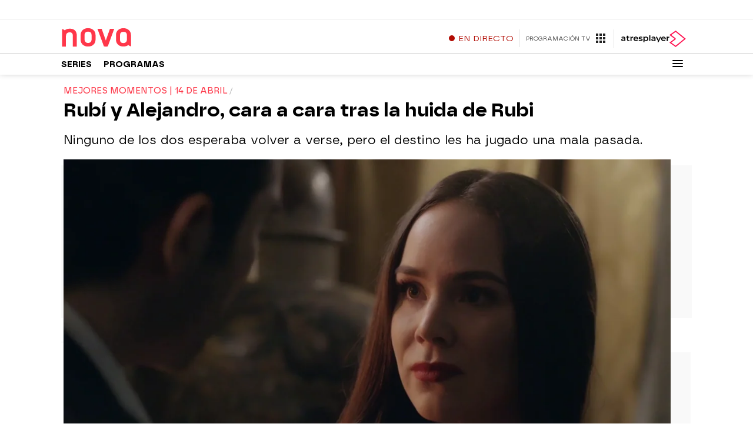

--- FILE ---
content_type: application/x-javascript;charset=utf-8
request_url: https://smetrics.atresmedia.com/id?d_visid_ver=5.5.0&d_fieldgroup=A&mcorgid=09DCC8AD54D410FF0A4C98A6%40AdobeOrg&mid=58621361190470039242758094206180442930&ts=1769690312702
body_size: -36
content:
{"mid":"58621361190470039242758094206180442930"}